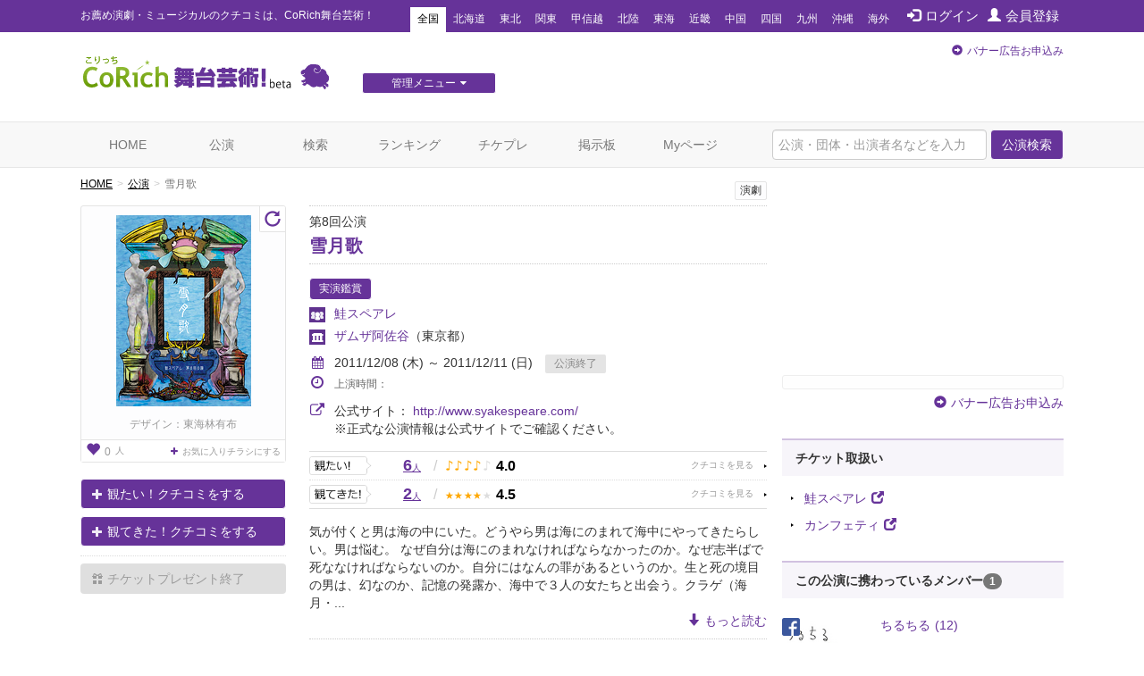

--- FILE ---
content_type: text/html; charset=utf-8
request_url: https://www.google.com/recaptcha/api2/aframe
body_size: 259
content:
<!DOCTYPE HTML><html><head><meta http-equiv="content-type" content="text/html; charset=UTF-8"></head><body><script nonce="wUh063PUfCz9I6y_weS1xQ">/** Anti-fraud and anti-abuse applications only. See google.com/recaptcha */ try{var clients={'sodar':'https://pagead2.googlesyndication.com/pagead/sodar?'};window.addEventListener("message",function(a){try{if(a.source===window.parent){var b=JSON.parse(a.data);var c=clients[b['id']];if(c){var d=document.createElement('img');d.src=c+b['params']+'&rc='+(localStorage.getItem("rc::a")?sessionStorage.getItem("rc::b"):"");window.document.body.appendChild(d);sessionStorage.setItem("rc::e",parseInt(sessionStorage.getItem("rc::e")||0)+1);localStorage.setItem("rc::h",'1769470483867');}}}catch(b){}});window.parent.postMessage("_grecaptcha_ready", "*");}catch(b){}</script></body></html>

--- FILE ---
content_type: text/javascript;charset=UTF-8
request_url: https://s-rtb.send.microad.jp/ad?spot=62af176cb0a817ddec86c2b4e014c59b&cb=microadCompass.AdRequestor.callback&url=https%3A%2F%2Fstage.corich.jp%2Fstage%2F31451&vo=true&mimes=%5B100%2C300%2C301%2C302%5D&cbt=6d83e2e69056dc019bfca8d5ba&pa=false&ar=false&ver=%5B%22compass.js.v1.20.2%22%5D
body_size: 160
content:
microadCompass.AdRequestor.callback({"spot":"62af176cb0a817ddec86c2b4e014c59b","sequence":"2","impression_id":"7814710195378290082"})

--- FILE ---
content_type: text/javascript;charset=UTF-8
request_url: https://s-rtb.send.microad.jp/ad?spot=2f677c3516dd8f1f7e12696b488d44fe&cb=microadCompass.AdRequestor.callback&url=https%3A%2F%2Fstage.corich.jp%2Fstage%2F31451&vo=true&mimes=%5B100%2C300%2C301%2C302%5D&cbt=269070f8d4316a019bfca8d5cf&pa=false&ar=false&ver=%5B%22compass.js.v1.20.2%22%5D
body_size: 160
content:
microadCompass.AdRequestor.callback({"spot":"2f677c3516dd8f1f7e12696b488d44fe","sequence":"2","impression_id":"8026010195378290083"})

--- FILE ---
content_type: text/javascript;charset=UTF-8
request_url: https://s-rtb.send.microad.jp/ad?spot=6df4aa8dbbf5de8e409df2976e9e667c&cb=microadCompass.AdRequestor.callback&url=https%3A%2F%2Fstage.corich.jp%2Fstage%2F31451&vo=true&mimes=%5B100%2C300%2C301%2C302%5D&cbt=4884d5e3fdb9f4019bfca8d5e3&pa=false&ar=false&ver=%5B%22compass.js.v1.20.2%22%5D
body_size: 161
content:
microadCompass.AdRequestor.callback({"spot":"6df4aa8dbbf5de8e409df2976e9e667c","sequence":"2","impression_id":"7930210195378290083"})

--- FILE ---
content_type: text/javascript;charset=UTF-8
request_url: https://s-rtb.send.microad.jp/ad?spot=8c3f211eec6c843616fb13eb86c373b2&cb=microadCompass.AdRequestor.callback&url=https%3A%2F%2Fstage.corich.jp%2Fstage%2F31451&vo=true&mimes=%5B100%2C300%2C301%2C302%5D&cbt=d034e6a70a8eb0019bfca8d5a4&pa=false&ar=false&ver=%5B%22compass.js.v1.20.2%22%5D
body_size: 160
content:
microadCompass.AdRequestor.callback({"spot":"8c3f211eec6c843616fb13eb86c373b2","sequence":"2","impression_id":"7814810195378290082"})

--- FILE ---
content_type: text/javascript;charset=UTF-8
request_url: https://s-rtb.send.microad.jp/ad?spot=4a44d0e377100bcc4c58c2c730bce9d2&cb=microadCompass.AdRequestor.callback&url=https%3A%2F%2Fstage.corich.jp%2Fstage%2F31451&vo=true&mimes=%5B100%2C300%2C301%2C302%5D&cbt=24367e9d0c868c019bfca8d5b8&pa=false&ar=false&ver=%5B%22compass.js.v1.20.2%22%5D
body_size: 161
content:
microadCompass.AdRequestor.callback({"spot":"4a44d0e377100bcc4c58c2c730bce9d2","sequence":"2","impression_id":"7814310195378290082"})

--- FILE ---
content_type: text/javascript;charset=UTF-8
request_url: https://s-rtb.send.microad.jp/ad?spot=a91440aaf1ffb8e92edbad5a6e19321b&cb=microadCompass.AdRequestor.callback&url=https%3A%2F%2Fstage.corich.jp%2Fstage%2F31451&vo=true&mimes=%5B100%2C300%2C301%2C302%5D&cbt=9f1f2ce51a9f40019bfca8d608&pa=false&ar=false&ver=%5B%22compass.js.v1.20.2%22%5D
body_size: 161
content:
microadCompass.AdRequestor.callback({"spot":"a91440aaf1ffb8e92edbad5a6e19321b","sequence":"2","impression_id":"8032710195378290083"})

--- FILE ---
content_type: text/javascript;charset=UTF-8
request_url: https://s-rtb.send.microad.jp/ad?spot=2f677c3516dd8f1f7e12696b488d44fe&cb=microadCompass.AdRequestor.callback&url=https%3A%2F%2Fstage.corich.jp%2Fstage%2F31451&vo=true&mimes=%5B100%2C300%2C301%2C302%5D&cbt=719950af104544019bfca8d5cc&pa=false&ar=false&ver=%5B%22compass.js.v1.20.2%22%5D
body_size: 161
content:
microadCompass.AdRequestor.callback({"spot":"2f677c3516dd8f1f7e12696b488d44fe","sequence":"2","impression_id":"7929910195378290083"})

--- FILE ---
content_type: text/javascript;charset=UTF-8
request_url: https://s-rtb.send.microad.jp/ad?spot=4a44d0e377100bcc4c58c2c730bce9d2&cb=microadCompass.AdRequestor.callback&url=https%3A%2F%2Fstage.corich.jp%2Fstage%2F31451&vo=true&mimes=%5B100%2C300%2C301%2C302%5D&cbt=509917bb88c2ac019bfca8d5bb&pa=false&ar=false&ver=%5B%22compass.js.v1.20.2%22%5D
body_size: 161
content:
microadCompass.AdRequestor.callback({"spot":"4a44d0e377100bcc4c58c2c730bce9d2","sequence":"2","impression_id":"7930010195378290083"})

--- FILE ---
content_type: text/javascript;charset=UTF-8
request_url: https://s-rtb.send.microad.jp/ad?spot=8c3f211eec6c843616fb13eb86c373b2&cb=microadCompass.AdRequestor.callback&url=https%3A%2F%2Fstage.corich.jp%2Fstage%2F31451&vo=true&mimes=%5B100%2C300%2C301%2C302%5D&cbt=6672f82ec7f14c019bfca8d5a6&pa=false&ar=false&ver=%5B%22compass.js.v1.20.2%22%5D
body_size: 160
content:
microadCompass.AdRequestor.callback({"spot":"8c3f211eec6c843616fb13eb86c373b2","sequence":"2","impression_id":"7818510195378290082"})

--- FILE ---
content_type: text/javascript;charset=UTF-8
request_url: https://s-rtb.send.microad.jp/ad?spot=f413c5ac32774f749673c55ed7d771a1&cb=microadCompass.AdRequestor.callback&url=https%3A%2F%2Fstage.corich.jp%2Fstage%2F31451&vo=true&mimes=%5B100%2C300%2C301%2C302%5D&cbt=4b6126e3521f88019bfca8d5df&pa=false&ar=false&ver=%5B%22compass.js.v1.20.2%22%5D
body_size: 160
content:
microadCompass.AdRequestor.callback({"spot":"f413c5ac32774f749673c55ed7d771a1","sequence":"2","impression_id":"8025710195378290083"})

--- FILE ---
content_type: text/javascript;charset=UTF-8
request_url: https://s-rtb.send.microad.jp/ad?spot=f413c5ac32774f749673c55ed7d771a1&cb=microadCompass.AdRequestor.callback&url=https%3A%2F%2Fstage.corich.jp%2Fstage%2F31451&vo=true&mimes=%5B100%2C300%2C301%2C302%5D&cbt=706bacc38ea9b4019bfca8d5cd&pa=false&ar=false&ver=%5B%22compass.js.v1.20.2%22%5D
body_size: 161
content:
microadCompass.AdRequestor.callback({"spot":"f413c5ac32774f749673c55ed7d771a1","sequence":"2","impression_id":"8032610195378290083"})

--- FILE ---
content_type: text/javascript;charset=UTF-8
request_url: https://s-rtb.send.microad.jp/ad?spot=e0bdc21891be94bba1414f98d8a31fd8&cb=microadCompass.AdRequestor.callback&url=https%3A%2F%2Fstage.corich.jp%2Fstage%2F31451&vo=true&mimes=%5B100%2C300%2C301%2C302%5D&cbt=bd49e6904df440019bfca8d60a&pa=false&ar=false&ver=%5B%22compass.js.v1.20.2%22%5D
body_size: 161
content:
microadCompass.AdRequestor.callback({"spot":"e0bdc21891be94bba1414f98d8a31fd8","sequence":"2","impression_id":"8032910195378290083"})

--- FILE ---
content_type: text/javascript;charset=UTF-8
request_url: https://s-rtb.send.microad.jp/ad?spot=cf1d963b5ca8a56004feba3cfa304e53&cb=microadCompass.AdRequestor.callback&url=https%3A%2F%2Fstage.corich.jp%2Fstage%2F31451&vo=true&mimes=%5B100%2C300%2C301%2C302%5D&cbt=1e1ff75d4cee22019bfca8d5e1&pa=false&ar=false&ver=%5B%22compass.js.v1.20.2%22%5D
body_size: 161
content:
microadCompass.AdRequestor.callback({"spot":"cf1d963b5ca8a56004feba3cfa304e53","sequence":"2","impression_id":"7930310195378290083"})

--- FILE ---
content_type: text/javascript;charset=UTF-8
request_url: https://s-rtb.send.microad.jp/ad?spot=62af176cb0a817ddec86c2b4e014c59b&cb=microadCompass.AdRequestor.callback&url=https%3A%2F%2Fstage.corich.jp%2Fstage%2F31451&vo=true&mimes=%5B100%2C300%2C301%2C302%5D&cbt=bc20be7f4ba9d8019bfca8d5a8&pa=false&ar=false&ver=%5B%22compass.js.v1.20.2%22%5D
body_size: 160
content:
microadCompass.AdRequestor.callback({"spot":"62af176cb0a817ddec86c2b4e014c59b","sequence":"2","impression_id":"7815110195378290082"})

--- FILE ---
content_type: text/javascript;charset=UTF-8
request_url: https://s-rtb.send.microad.jp/ad?spot=cf1d963b5ca8a56004feba3cfa304e53&cb=microadCompass.AdRequestor.callback&url=https%3A%2F%2Fstage.corich.jp%2Fstage%2F31451&vo=true&mimes=%5B100%2C300%2C301%2C302%5D&cbt=465e32354c4850019bfca8d5f4&pa=false&ar=false&ver=%5B%22compass.js.v1.20.2%22%5D
body_size: 160
content:
microadCompass.AdRequestor.callback({"spot":"cf1d963b5ca8a56004feba3cfa304e53","sequence":"2","impression_id":"7817910195378290082"})

--- FILE ---
content_type: text/javascript;charset=UTF-8
request_url: https://s-rtb.send.microad.jp/ad?spot=e0bdc21891be94bba1414f98d8a31fd8&cb=microadCompass.AdRequestor.callback&url=https%3A%2F%2Fstage.corich.jp%2Fstage%2F31451&vo=true&mimes=%5B100%2C300%2C301%2C302%5D&cbt=d827821105646019bfca8d606&pa=false&ar=false&ver=%5B%22compass.js.v1.20.2%22%5D
body_size: 160
content:
microadCompass.AdRequestor.callback({"spot":"e0bdc21891be94bba1414f98d8a31fd8","sequence":"2","impression_id":"8025610195378290083"})

--- FILE ---
content_type: text/javascript;charset=UTF-8
request_url: https://s-rtb.send.microad.jp/ad?spot=a91440aaf1ffb8e92edbad5a6e19321b&cb=microadCompass.AdRequestor.callback&url=https%3A%2F%2Fstage.corich.jp%2Fstage%2F31451&vo=true&mimes=%5B100%2C300%2C301%2C302%5D&cbt=71a67a0b91630c019bfca8d62f&pa=false&ar=false&ver=%5B%22compass.js.v1.20.2%22%5D
body_size: 161
content:
microadCompass.AdRequestor.callback({"spot":"a91440aaf1ffb8e92edbad5a6e19321b","sequence":"2","impression_id":"8032810195378290083"})

--- FILE ---
content_type: text/javascript;charset=UTF-8
request_url: https://s-rtb.send.microad.jp/ad?spot=6df4aa8dbbf5de8e409df2976e9e667c&cb=microadCompass.AdRequestor.callback&url=https%3A%2F%2Fstage.corich.jp%2Fstage%2F31451&vo=true&mimes=%5B100%2C300%2C301%2C302%5D&cbt=8f041340528e58019bfca8d5f6&pa=false&ar=false&ver=%5B%22compass.js.v1.20.2%22%5D
body_size: 161
content:
microadCompass.AdRequestor.callback({"spot":"6df4aa8dbbf5de8e409df2976e9e667c","sequence":"2","impression_id":"7929810195378290083"})